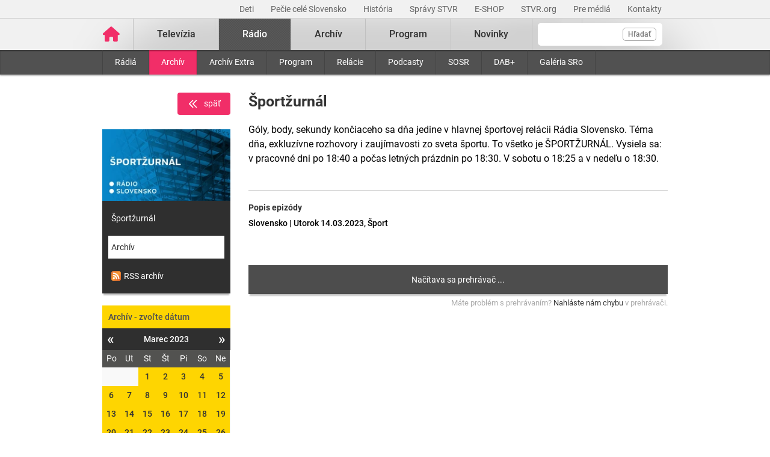

--- FILE ---
content_type: text/html; charset=UTF-8
request_url: https://www.stvr.sk/radio/archiv/1139/2019702
body_size: 8282
content:
<!DOCTYPE html>
<html lang="sk">
<head>
 <title>Športžurnál - Rozhlasový archív STVR</title>
 <meta http-equiv="X-UA-Compatible" content="IE=edge" />
 <meta http-equiv="content-type" content="text/html; charset=UTF-8" />
 <meta name="robots" content="index,follow" />
 <meta name="viewport" content="width=device-width, initial-scale=1.0" />
 <meta name="domain" content="stvr.sk#ok" />
 <link as="font" crossorigin="" href="https://www.stvr.sk/media/fonts/roboto/roboto-400.woff2" rel="preload" type="font/woff2" />
 <link as="font" crossorigin="" href="https://www.stvr.sk/media/fonts/roboto/roboto-400-italic.woff2" rel="preload" type="font/woff2" />
 <link as="font" crossorigin="" href="https://www.stvr.sk/media/fonts/roboto/roboto-500.woff2" rel="preload" type="font/woff2" />
 <link as="font" crossorigin="" href="https://www.stvr.sk/media/fonts/roboto/roboto-500-italic.woff2" rel="preload" type="font/woff2" />
 <link as="font" crossorigin="" href="https://www.stvr.sk/media/fonts/roboto/roboto-700.woff2" rel="preload" type="font/woff2" />
 <link as="font" crossorigin="" href="https://www.stvr.sk/media/fonts/roboto/roboto-700-italic.woff2" rel="preload" type="font/woff2" />
 <link href="https://www.stvr.sk/media/new/css/styles.min.css?1768555538" media="screen, tv, projection" rel="stylesheet" type="text/css" />
 <script src="https://www.stvr.sk/media/new/js/complete.min.js?1768555538" type="text/javascript"></script>
 <script>(function(w,d,s,l,i){w[l]=w[l]||[];w[l].push({'gtm.start': new Date().getTime(),event:'gtm.js'});var f=d.getElementsByTagName(s)[0], j=d.createElement(s),dl=l!='dataLayer'?'&l='+l:'';j.async=true;j.src= 'https://www.googletagmanager.com/gtm.js?id='+i+dl;f.parentNode.insertBefore(j,f);})(window,document,'script','dataLayer','GTM-TV5CKHM');</script>
 <meta name="description" content="Vypočujte si archív našich rádií. Rádio Slovensko, Rádio Regina, ale aj ostatné stanice a relácie kedykoľvek chcete." />
 <meta name="google-site-verification" content="of-jODpm977KbcrNVcKEna6D_wa645Ui8AoxQ7rzEeQ" />
 <meta content="Vypočujte si archív našich rádií. Rádio Slovensko, Rádio Regina, ale aj ostatné stanice a relácie kedykoľvek chcete." property="og:description" />
 <meta property="og:image" content="https://www.stvr.sk/media/a501/image/file/2/0992/sportzurnal-web-bez-loga.jpg" />
 <meta property="og:locale" content="sk_SK" />
 <meta property="og:title" content="Rozhlasový archív STVR" />
 <meta property="og:type" content="website" />
 <meta property="og:url" content="https://www.stvr.sk/radio/archiv/1139/2019702" />
 <meta name="twitter:card" content="summary" />
 <meta name="twitter:description" content="Vypočujte si archív našich rádií. Rádio Slovensko, Rádio Regina, ale aj ostatné stanice a relácie kedykoľvek chcete." />
 <meta content="https://www.stvr.sk/media/a501/image/file/2/0000/rtvs-00009383.png" name="twitter:image" />
 <meta name="twitter:site" content="@rtvs" />
 <meta content="Rozhlasový archív STVR" name="twitter:title" />
 <meta name="twitter:url" content="https://www.stvr.sk/radio/archiv/1139/2019702" />
 <meta name="expires" content="0" />
</head>
<body
 class="basicLayout"
 onunload="unload();">
<!-- CYCLONE3 Object -->
	<noscript><iframe src="https://www.googletagmanager.com/ns.html?id=GTM-TV5CKHM&gtm_auth=N6hr-hPp-DKPuhrDUQG_Dw&gtm_preview=env-2&gtm_cookies_win=x" height="0" width="0" style="display:none;visibility:hidden"></iframe></noscript>
	<script type="text/javascript">
	//<![CDATA[ 
		var cyclone3 = {
			'domain'			: "https://www.stvr.sk",
			'lng'				: "sk",
			'fkey'				: "eyJraWQiOiJpWmhSd0FXenZ0WTYiLCJ0eXAiOiJKV1QiLCJhbGciOiJFUzI1NiJ9.eyJjIjoie1wiYWNsXCI6NixcImlkXCI6XCJpWmhSd0FXenZ0WTZcIn0iLCJpc3MiOiJGbG93cGxheWVyIn0.ESvXphjQR2WS-uZ-H_AVpotTBvcoxm3ao3lEtQTU3ui9DimB5fEa1Os-D7a_lQMz_fYhHI3UGdJve6COpHYNiQ",
			'log'				: function(logMsg) {
				try{
					if(console){
						console.log(logMsg);
					}
				}catch(e){
					//ignore
				}
			},
			'cancelEvent': function(event) {
				event.preventDefault ? event.preventDefault() : event.returnValue = false;
			},
			'trackEvent': function(category, action, opt_label, opt_value, opt_noninteraction) {
				try{
					cyclone3.log(category+' '+action+' '+opt_label+' '+opt_value+' '+opt_noninteraction)
					pageTracker._trackEvent(category, action, opt_label, opt_value, opt_noninteraction);
				}catch(e){
					//ignore
				}
			},
		}
	//]]>
	</script>

	

	<div id="fb-root"></div>
	
<!-- HEADER -->

		

			
		
	
	

		
		
	

	<div class="top-bar no-print">
		<div class="container">
			<div class="row">
				<div class="col-12 text-right overflow-auto text-nowrap" data-datalayer-type="top nav">
				

					<a href="https://www.stvr.sk/deti/domov?itm_campaign=detsky-agregat&itm_medium=menu&itm_source=web"
						class="top-bar__link"
						title="Deti"
						target="_blank"
						
						data-datalayer-item="Deti">
							Deti
					</a>
					
				

					<a href="https://www.stvr.sk/pecie-cele-slovensko/novinky?itm_source=web&itm_medium=menu&itm_campaign=PCS5"
						class="top-bar__link"
						title="Pečie celé Slovensko"
						target="_blank"
						
						data-datalayer-item="Pečie celé Slovensko">
							Pečie celé Slovensko
					</a>
					
				

					<a href="/historia/o-stvr"
						class="top-bar__link"
						title="História"
						target="_blank"
						
						data-datalayer-item="História">
							História
					</a>
					
				

					<a href="https://spravy.stvr.sk/"
						class="top-bar__link"
						title="Správy STVR"
						target="_blank"
						
						data-datalayer-item="Správy STVR">
							Správy STVR
					</a>
					
				

					<a href="https://eshop.stvr.sk/"
						class="top-bar__link"
						title="E-shop STVR"
						target="_blank"
						
						data-datalayer-item="E-SHOP">
							E-SHOP
					</a>
					
				

					<a href="https://www.stvr.org"
						class="top-bar__link"
						title="STVR.org"
						target="_blank"
						
						data-datalayer-item="STVR.org">
							STVR.org
					</a>
					
				

					<a href="/pre-media"
						class="top-bar__link"
						title="Pre médiá"
						target="_blank"
						
						data-datalayer-item="Pre médiá">
							Pre médiá
					</a>
					
				

					<a href="/kontakty"
						class="top-bar__link"
						title="Kontakty STVR"
						target="_blank"
						
						data-datalayer-item="Kontakty">
							Kontakty
					</a>
					
				
				</div>
			</div>
		</div>
	</div>
								
			
	<!-- mdl do='stvr.sk' t='a210-page_tree-default' e='pub' c='MNC6dhgF' u='24641537' h='backend-02' d='166s' id='219.60b3a1e47d78ebbacb497a73f9f64e681c99685d3fbd1f2802915055ecc58add' -->

		<header class="header no-print">

			
			
			<nav class="nav nav__container ">
				<div class="container">
					<div class="row">
						
						<!--Logo-->
						<div data-datalayer-type="logo">
							<a title="Úvodná stránka rtvs.sk" href="/" class="logo" data-datalayer-item="Logo">
								<img src="https://www.stvr.sk/media/images/home-pink.svg" width="31" alt="Slovenská televízia a rozhlas" />
							</a>
						</div>

						<!--Mobile Live toggle-->
						<button class="btn__toggle btn__toggle--live" type="button" aria-label="Toggle live"><span>Živé vysielanie</span></button>
						
						<!--Mobile Search toggle-->
						<button class="btn__toggle btn__toggle--search" type="button" aria-label="Toggle search"><span class="icon"><i></i><i></i></span></button>
						
						<!--Mobile Nav toggle-->
						<button class="btn__toggle btn__toggle--main" type="button" aria-label="Toggle navigation"><span class="icon"><i></i><i></i><i></i></span></button>

						<!--Search-->
						<div data-search-root data-datalayer-type="main search" class="nav__search">
							<form action="https://www.stvr.sk/search" method="get" id="frm-formSearch" class="search-box" >
								<div class="nav__search-field-wrapper" data-datalayer-item="Vyhľadávanie">
									<input id="search" type="search"
										minlength="3"
										autocomplete="off"
										data-search-field 
										aria-expanded="false" 
										aria-controls="search-results-panel"
										aria-label="Vyhľadávanie"
										name="q" value="" class="form-control nav__search-field"/>
									<span aria-hidden="true" data-search-loader class="nav__search-loader"></span>
									<button type="submit" class="nav__search-btn">Hľadať</button>
								</div>
							</form>
							<div role="region" aria-label="Výsledky vyhľadávania" data-result-panel id="search-results-panel" class="results-panel hide">
								<div class="results-section results-section--tv" data-section-tv="Televízia">
									<div id="search-results-tv-title" class="results-section__title"><span>Televízia</span></div>
									<div class="results-list--live__wrapper" data-tv-live-wrapper="Naživo">
										<div id="search-results-tv-subtitle" class="results-list--live__badge">Naživo</div>
										<ul role="group" aria-labelledby="search-results-tv-title search-results-tv-subtitle" data-tv-live-list class="results-list results-list--live"></ul>
									</div>
									<ul role="group" aria-labelledby="search-results-tv-title" class="results-list" data-tv-list></ul>
								</div>
								<div class="results-section results-section--radio" data-section-radio="Rozhlas">
									<div id="search-results-radio-title" class="results-section__title"><span>Rozhlas</span></div>
									<div class="results-list--live__wrapper" data-radio-live-wrapper="Naživo">
										<div id="search-results-radio-subtitle" class="results-list--live__badge">Naživo</div>
										<ul role="group" aria-labelledby="search-results-radio-title search-results-radio-subtitle" data-radio-live-list class="results-list results-list--live"></ul>
									</div>
									<ul role="group" aria-labelledby="search-results-radio-title" class="results-list" data-radio-list></ul>
								</div>
								<div class="results-section results-section--web" data-section-web="Weby">
									<div id="search-results-web-title" class="results-section__title"><span>Weby</span></div>
									<ul role="group" aria-labelledby="search-results-web-title" class="results-list results-list--web" data-web-list></ul>
								</div>
								<a href="#" class="results-panel__more" data-result-show-all>
									<span>Zobraziť všetky výsledky</span>
									<span>
										<svg width="18" height="18" viewBox="0 0 18 18" fill="none" xmlns="http://www.w3.org/2000/svg">
										<path d="M6.75 13.5L11.25 9L6.75 4.5" stroke="black" stroke-width="2" stroke-linecap="round" stroke-linejoin="round"/>
										</svg>
									</span>
								</a>
							</div>
							<div class="nav__search-error" data-error 
								role="status"
         						aria-live="polite">
							</div>
							<div class="nav__search-no-results" data-no-results 
								role="status"
         						aria-live="polite">
							</div>
						</div>

						<!--Main Nav-->
						<div class="nav__main">
							<ul class="nav" data-datalayer-type="main nav">
								
									
										<li data-id="2" class="nav__item nav__item--main  televizia">
											<a href='https://www.stvr.sk/televizia' class="nav__link nav__link--main" title="Televízia" data-datalayer-item="Televízia">Televízia</a>
											
												<button class="btn__toggle btn__toggle--sub" type="button" aria-label="Toggle navigation" ><span class="icon"><i></i></span></button>

												<div class="nav__container--sub">
													<div class="container">
														<div class="row">
															<div class="nav__sub">
																<ul class="nav" data-datalayer-type="secondary nav">
																	
																		<li class="nav__item nav__item--sub ">
																			<a href="/televizia/live-1" class="nav__link nav__link--sub" title="Live :1" data-datalayer-item="Live :1">Live :1</a>
																		</li>
																	
																		<li class="nav__item nav__item--sub ">
																			<a href="/televizia/live-2" class="nav__link nav__link--sub" title="Live :2" data-datalayer-item="Live :2">Live :2</a>
																		</li>
																	
																		<li class="nav__item nav__item--sub ">
																			<a href="/televizia/live-24" class="nav__link nav__link--sub" title="Live :24" data-datalayer-item="Live :24">Live :24</a>
																		</li>
																	
																		<li class="nav__item nav__item--sub ">
																			<a href="/televizia/sport" class="nav__link nav__link--sub" title="Šport" data-datalayer-item="Šport">Šport</a>
																		</li>
																	
																		<li class="nav__item nav__item--sub ">
																			<a href="/televizia/live-o" class="nav__link nav__link--sub" title="Live :O" data-datalayer-item="Live :O">Live :O</a>
																		</li>
																	
																		<li class="nav__item nav__item--sub ">
																			<a href="/televizia/live-stvr" class="nav__link nav__link--sub" title="Live STVR" data-datalayer-item="Live STVR">Live STVR</a>
																		</li>
																	
																		<li class="nav__item nav__item--sub ">
																			<a href="/televizia/live-nr-sr" class="nav__link nav__link--sub" title="Live NR SR" data-datalayer-item="Live NR SR">Live NR SR</a>
																		</li>
																	
																		<li class="nav__item nav__item--sub ">
																			<a href="/televizia/archiv" class="nav__link nav__link--sub" title="Archív" data-datalayer-item="Archív">Archív</a>
																		</li>
																	
																		<li class="nav__item nav__item--sub ">
																			<a href="/televizia/program" class="nav__link nav__link--sub" title="Program" data-datalayer-item="Program">Program</a>
																		</li>
																	
																		<li class="nav__item nav__item--sub ">
																			<a href="/televizia/relacie" class="nav__link nav__link--sub" title="Relácie" data-datalayer-item="Relácie">Relácie</a>
																		</li>
																	
																		<li class="nav__item nav__item--sub ">
																			<a href="/televizia/zanre" class="nav__link nav__link--sub" title="Žánre" data-datalayer-item="Žánre">Žánre</a>
																		</li>
																	
																</ul>
															</div>
														</div>
													</div>
												</div>
											
										</li>
									
								
									
										<li data-id="3" class="nav__item nav__item--main active radio">
											<a href='https://www.stvr.sk/radio' class="nav__link nav__link--main" title="Rádio" data-datalayer-item="Rádio">Rádio</a>
											
												<button class="btn__toggle btn__toggle--sub" type="button" aria-label="Toggle navigation" ><span class="icon"><i></i></span></button>

												<div class="nav__container--sub">
													<div class="container">
														<div class="row">
															<div class="nav__sub">
																<ul class="nav" data-datalayer-type="secondary nav">
																	
																		<li class="nav__item nav__item--sub ">
																			<a href="/radio/radia" class="nav__link nav__link--sub" title="Rádiá" data-datalayer-item="Rádiá">Rádiá</a>
																		</li>
																	
																		<li class="nav__item nav__item--sub active">
																			<a href="/radio/archiv" class="nav__link nav__link--sub" title="Archív" data-datalayer-item="Archív">Archív</a>
																		</li>
																	
																		<li class="nav__item nav__item--sub ">
																			<a href="/radio/archiv-extra" class="nav__link nav__link--sub" title="Archív Extra" data-datalayer-item="Archív Extra">Archív Extra</a>
																		</li>
																	
																		<li class="nav__item nav__item--sub ">
																			<a href="/radio/program" class="nav__link nav__link--sub" title="Program" data-datalayer-item="Program">Program</a>
																		</li>
																	
																		<li class="nav__item nav__item--sub ">
																			<a href="/radio/relacie" class="nav__link nav__link--sub" title="Relácie" data-datalayer-item="Relácie">Relácie</a>
																		</li>
																	
																		<li class="nav__item nav__item--sub ">
																			<a href="/radio/podcasty" class="nav__link nav__link--sub" title="Podcasty" data-datalayer-item="Podcasty">Podcasty</a>
																		</li>
																	
																		<li class="nav__item nav__item--sub ">
																			<a href="/radio/sosr" class="nav__link nav__link--sub" title="SOSR" data-datalayer-item="SOSR">SOSR</a>
																		</li>
																	
																		<li class="nav__item nav__item--sub ">
																			<a href="/radio/dab" class="nav__link nav__link--sub" title="DAB+" data-datalayer-item="DAB+">DAB+</a>
																		</li>
																	
																		<li class="nav__item nav__item--sub ">
																			<a href="/radio/galeria-sro" class="nav__link nav__link--sub" title="Galéria SRo" data-datalayer-item="Galéria SRo">Galéria SRo</a>
																		</li>
																	
																</ul>
															</div>
														</div>
													</div>
												</div>
											
										</li>
									
								
									
										<li data-id="774" class="nav__item nav__item--main ">
											<a href='https://www.stvr.sk/archiv' class="nav__link nav__link--main" title="Archív" data-datalayer-item="Archív">Archív</a>
										</li>
									
								
									
										<li data-id="5" class="nav__item nav__item--main  program">
											<a href='https://www.stvr.sk/program' class="nav__link nav__link--main" title="Program" data-datalayer-item="Program">Program</a>
											
												<button class="btn__toggle btn__toggle--sub" type="button" aria-label="Toggle navigation" ><span class="icon"><i></i></span></button>

												<div class="nav__container--sub">
													<div class="container">
														<div class="row">
															<div class="nav__sub">
																<ul class="nav" data-datalayer-type="secondary nav">
																	
																		<li class="nav__item nav__item--sub ">
																			<a href="/program/televizia" class="nav__link nav__link--sub" title="Televízia" data-datalayer-item="Televízia">Televízia</a>
																		</li>
																	
																		<li class="nav__item nav__item--sub ">
																			<a href="/program/rozhlas" class="nav__link nav__link--sub" title="Rozhlas" data-datalayer-item="Rozhlas">Rozhlas</a>
																		</li>
																	
																</ul>
															</div>
														</div>
													</div>
												</div>
											
										</li>
									
								
									
										<li data-id="769" class="nav__item nav__item--main ">
											<a href='/novinky?itm_source=web&itm_medium=menu&itm_campaign=novinky' class="nav__link nav__link--main" title="Novinky" data-datalayer-item="Novinky">Novinky</a>
										</li>
									
								

								<li data-id="999" class="nav__item nav__item--main protect d-none">
									<a href='/prot/MNC6dhgF' rel="nofollow" class="nav__link nav__link--main" title="Subsite">Subsite</a>
								</li>

							</ul>
						</div>
						
						
					
					</div>
				</div>
			</nav>

		</header>
		
		
	
	<!-- /mdl -->

<div class="container container--overlay">
	



<!-- NO BANNER FOR ZONETARGET skyscraper-l --><!-- NO BANNER FOR ZONETARGET skyscraper-r -->
</div>

<!-- CONTENT -->

<main class="container">
	<div id="snippet--flash"></div>
		
	

<div class="row mt-c archive">

	<div class="col-md-9 order-md-2">

		<div class="row">
			<div class="col-12">
				<div class="article">
					<div class="article__header">
						<h1 class="page__title">Športžurnál</h1>
						<div class="article__perex">
							Góly, body, sekundy končiaceho sa dňa jedine v hlavnej športovej relácii Rádia Slovensko. Téma dňa, exkluzívne rozhovory i zaujímavosti zo sveta športu. To všetko je ŠPORTŽURNÁL. 
Vysiela sa: v pracovné dni po 18:40 a počas letných prázdnin po 18:30. V sobotu o 18:25 a v nedeľu o 18:30.
						</div>
					</div>
				</div>
			</div>
		</div>
		
		<div class="row">
			<div class="col-12">

				<div class="article">
					<div class="article__content">
						<h5>Popis epizódy</h5>
						<div class="article__date-name">Slovensko | Utorok 14.03.2023, Šport</div>
						<div class="article__desc"></div>
					</div>
				</div>



		

		<span class="player-embed player-embed--archive--radio" style="display: block; height: 0; max-width: 100%; overflow: hidden; padding-bottom: 48px; position: relative">
			<iframe id="player_audio_360582" class="player-iframe" style="height: 100%; left: 0; position: absolute; top: 0; width: 100%" webkitallowfullscreen="" mozallowfullscreen="" allowfullscreen="" loading="lazy" src="https://www.stvr.sk/embed/radio/archive/1139/2019702" title="0" byline="0" portrait="0" allow="autoplay" frameborder="0" width="640" height="48">
			</iframe>
		</span>
		
	
				

		
		<span class="player-report__wrapper">
			<span class="player-report__col  player-report__col--form">
				Máte problém s&nbsp;prehrávaním? <a class="player-report__link" target="_blank" href="/formulare/nahlasenie-chyby-v-prehravaci?ref=https%253A%252F%252Fwww.stvr.sk%252Fradio%252Farchiv%252F1139%252F2019702" onclick="cyclone3.cancelEvent(event); $('#report-player_audio_360582').submit();" rel="nofollow">Nahláste nám chybu</a> v&nbsp;prehrávači.
				<form action="https://www.stvr.sk/formulare/nahlasenie-chyby-v-prehravaci?ref=https%3A%2F%2Fwww.stvr.sk%2Fradio%2Farchiv%2F1139%2F2019702" method="post" target="_blank" id="report-player_audio_360582" class="hide d-none"><textarea name="player_info"></textarea></form>
			</span>
		</span>

		

	
			
				
				
			</div>
		</div>

		<div class="row mt-c d-md-none">
			<div class="col-12">
				<div class="box calendar">
					<h3  data-item-list-subname="Archív - zvoľte dátum" class="box__title">Archív - zvoľte dátum</h3>
					<div id="snippet-calendar-calendar-top">

<div class='calendar modal-body'>
	<div class='calendar-header'>
		<a class='prev calendarRoller' href='/json/snippet_radio_archive_series_calendar.json?id=1139&m=2023-2' title="minulý mesiac">&laquo;</a>
		<h6>Marec 2023</h6>
		<a class='next calendarRoller' href='/json/snippet_radio_archive_series_calendar.json?id=1139&m=2023-4' title="ďalší mesiac">&raquo;</a>
	</div>
	<table>
		<thead>
			<th>Po</th><th>Ut</th><th>St</th><th>Št</th><th>Pi</th><th>So</th><th>Ne</th>
		</thead>
		<tbody>
			<tr>
			<td class="notCurrentMonth day"><span>&nbsp;</span></td><td class="notCurrentMonth day"><span>&nbsp;</span></td>
					
					<td class="day">
						<a href='/radio/archiv/1139/2015189' data-datalayer-item="Kalendár">1</a>
					</td>
					
					
				
					
					<td class="day">
						<a href='/radio/archiv/1139/2015346' data-datalayer-item="Kalendár">2</a>
					</td>
					
					
				
					
					<td class="day">
						<a href='/radio/archiv/1139/2015504' data-datalayer-item="Kalendár">3</a>
					</td>
					
					
				
					
					<td class="day">
						<a href='/radio/archiv/1139/2015628' data-datalayer-item="Kalendár">4</a>
					</td>
					
					
				
					
					<td class="day">
						<a href='/radio/archiv/1139/2015731' data-datalayer-item="Kalendár">5</a>
					</td>
					
					
				</tr>
				<tr>
					
				
					
					<td class="day">
						<a href='/radio/archiv/1139/2015887' data-datalayer-item="Kalendár">6</a>
					</td>
					
					
				
					
					<td class="day">
						<a href='/radio/archiv/1139/2016043' data-datalayer-item="Kalendár">7</a>
					</td>
					
					
				
					
					<td class="day">
						<a href='/radio/archiv/1139/2016198' data-datalayer-item="Kalendár">8</a>
					</td>
					
					
				
					
					<td class="day">
						<a href='/radio/archiv/1139/2016354' data-datalayer-item="Kalendár">9</a>
					</td>
					
					
				
					
					<td class="day">
						<a href='/radio/archiv/1139/2016512' data-datalayer-item="Kalendár">10</a>
					</td>
					
					
				
					
					<td class="day">
						<a href='/radio/archiv/1139/2016635' data-datalayer-item="Kalendár">11</a>
					</td>
					
					
				
					
					<td class="day">
						<a href='/radio/archiv/1139/2016736' data-datalayer-item="Kalendár">12</a>
					</td>
					
					
				</tr>
				<tr>
					
				
					
					<td class="day">
						<a href='/radio/archiv/1139/2019542' data-datalayer-item="Kalendár">13</a>
					</td>
					
					
				
					
					<td class="day">
						<a href='/radio/archiv/1139/2019702' data-datalayer-item="Kalendár">14</a>
					</td>
					
					
				
					
					<td class="day">
						<a href='/radio/archiv/1139/2019856' data-datalayer-item="Kalendár">15</a>
					</td>
					
					
				
					
					<td class="day">
						<a href='/radio/archiv/1139/2020012' data-datalayer-item="Kalendár">16</a>
					</td>
					
					
				
					
					<td class="day">
						<a href='/radio/archiv/1139/2020169' data-datalayer-item="Kalendár">17</a>
					</td>
					
					
				
					
					<td class="day">
						<a href='/radio/archiv/1139/2020292' data-datalayer-item="Kalendár">18</a>
					</td>
					
					
				
					
					<td class="day">
						<a href='/radio/archiv/1139/2020396' data-datalayer-item="Kalendár">19</a>
					</td>
					
					
				</tr>
				<tr>
					
				
					
					<td class="day">
						<a href='/radio/archiv/1139/2026882' data-datalayer-item="Kalendár">20</a>
					</td>
					
					
				
					
					<td class="day">
						<a href='/radio/archiv/1139/2027046' data-datalayer-item="Kalendár">21</a>
					</td>
					
					
				
					
					<td class="day">
						<a href='/radio/archiv/1139/2027209' data-datalayer-item="Kalendár">22</a>
					</td>
					
					
				
					
					<td class="day">
						<a href='/radio/archiv/1139/2027374' data-datalayer-item="Kalendár">23</a>
					</td>
					
					
				
					
					<td class="day">
						<a href='/radio/archiv/1139/2027538' data-datalayer-item="Kalendár">24</a>
					</td>
					
					
				
					
					<td class="day">
						<a href='/radio/archiv/1139/2033027' data-datalayer-item="Kalendár">25</a>
					</td>
					
					
				
					
					<td class="day">
						<a href='/radio/archiv/1139/2033133' data-datalayer-item="Kalendár">26</a>
					</td>
					
					
				</tr>
				<tr>
					
				
					
					<td class="day">
						<a href='/radio/archiv/1139/2027703' data-datalayer-item="Kalendár">27</a>
					</td>
					
					
				
					
					<td class="day">
						<a href='/radio/archiv/1139/2027867' data-datalayer-item="Kalendár">28</a>
					</td>
					
					
				
					
					<td class="day">
						<a href='/radio/archiv/1139/2028030' data-datalayer-item="Kalendár">29</a>
					</td>
					
					
				
					
					<td class="day">
						<a href='/radio/archiv/1139/2028195' data-datalayer-item="Kalendár">30</a>
					</td>
					
					
				
					
					<td class="day">
						<a href='/radio/archiv/1139/2028359' data-datalayer-item="Kalendár">31</a>
					</td>
					
					
				<td class="notCurrentMonth day"><span>&nbsp;</span></td><td class="notCurrentMonth day"><span>&nbsp;</span></td>
			</tr>
		</tbody>
	</table>
</div>
	
					</div>
					<script>
						$(document).on('click','.box .calendarRoller', function() {
							$.get(this.href).done(function(data) {
								$('#snippet-calendar-calendar-top').html(data.snippets['snippet-calendar-calendar'])
							});
							return false;
						});
					</script>
				</div>
			</div>
		</div>
		
		<div class="article">
			<div class="article__content mt-c">
				
			</div>
		</div>
		
	</div>

	<div class="col-md-3">		
		<div class="text-right">
			<a data-backlink="true" class="btn btn--back text-white rounded mb-4 font-weight-normal" title="Späť" href="/radio/archiv"><img src="/media/grf/icons/icon-chevron-left-double.svg" class="mr-2">späť</a>
		</div>
		<div class="box box--promo d-none d-md-block">
			<a href="#" title="Športžurnál">
				
				<picture>
					<source srcset="https://www.stvr.sk/media/a501/image/file/113/0992/sportzurnal-web-bez-loga.webp" type="image/webp" />
					<img alt="Športžurnál" src="https://www.stvr.sk/media/a501/image/file/13/0992/sportzurnal-web-bez-loga.jpg" class="promo--thumbnail img-fluid" width="223" height="125" />
				<picture>
			</a>
			<a title="Športžurnál" href="/radio/program/1139" class="promo--link">Športžurnál</a>
			<a title="Archív" href="/radio/archiv/1139" class="promo--link active">Archív</a>
			<a title="Archív" href="http://api.stvr.sk/xml/radio_archive.xml?series=1139" class="promo--link"><img src="https://www.stvr.sk/media/grf/rss-icon.png" alt="rss" style="vertical-align: text-bottom;margin-right:5px"/>RSS archív</a>
		</div>
		
		<div class="box calendar d-none d-md-block" data-datalayer-type="filter">
			<h3  data-item-list-subname="Archív - zvoľte dátum" class="box__title">Archív - zvoľte dátum</h3>
			<div id="snippet-calendar-calendar">

<div class='calendar modal-body'>
	<div class='calendar-header'>
		<a class='prev calendarRoller' href='/json/snippet_radio_archive_series_calendar.json?id=1139&m=2023-2' title="minulý mesiac">&laquo;</a>
		<h6>Marec 2023</h6>
		<a class='next calendarRoller' href='/json/snippet_radio_archive_series_calendar.json?id=1139&m=2023-4' title="ďalší mesiac">&raquo;</a>
	</div>
	<table>
		<thead>
			<th>Po</th><th>Ut</th><th>St</th><th>Št</th><th>Pi</th><th>So</th><th>Ne</th>
		</thead>
		<tbody>
			<tr>
			<td class="notCurrentMonth day"><span>&nbsp;</span></td><td class="notCurrentMonth day"><span>&nbsp;</span></td>
					
					<td class="day">
						<a href='/radio/archiv/1139/2015189' data-datalayer-item="Kalendár">1</a>
					</td>
					
					
				
					
					<td class="day">
						<a href='/radio/archiv/1139/2015346' data-datalayer-item="Kalendár">2</a>
					</td>
					
					
				
					
					<td class="day">
						<a href='/radio/archiv/1139/2015504' data-datalayer-item="Kalendár">3</a>
					</td>
					
					
				
					
					<td class="day">
						<a href='/radio/archiv/1139/2015628' data-datalayer-item="Kalendár">4</a>
					</td>
					
					
				
					
					<td class="day">
						<a href='/radio/archiv/1139/2015731' data-datalayer-item="Kalendár">5</a>
					</td>
					
					
				</tr>
				<tr>
					
				
					
					<td class="day">
						<a href='/radio/archiv/1139/2015887' data-datalayer-item="Kalendár">6</a>
					</td>
					
					
				
					
					<td class="day">
						<a href='/radio/archiv/1139/2016043' data-datalayer-item="Kalendár">7</a>
					</td>
					
					
				
					
					<td class="day">
						<a href='/radio/archiv/1139/2016198' data-datalayer-item="Kalendár">8</a>
					</td>
					
					
				
					
					<td class="day">
						<a href='/radio/archiv/1139/2016354' data-datalayer-item="Kalendár">9</a>
					</td>
					
					
				
					
					<td class="day">
						<a href='/radio/archiv/1139/2016512' data-datalayer-item="Kalendár">10</a>
					</td>
					
					
				
					
					<td class="day">
						<a href='/radio/archiv/1139/2016635' data-datalayer-item="Kalendár">11</a>
					</td>
					
					
				
					
					<td class="day">
						<a href='/radio/archiv/1139/2016736' data-datalayer-item="Kalendár">12</a>
					</td>
					
					
				</tr>
				<tr>
					
				
					
					<td class="day">
						<a href='/radio/archiv/1139/2019542' data-datalayer-item="Kalendár">13</a>
					</td>
					
					
				
					
					<td class="day">
						<a href='/radio/archiv/1139/2019702' data-datalayer-item="Kalendár">14</a>
					</td>
					
					
				
					
					<td class="day">
						<a href='/radio/archiv/1139/2019856' data-datalayer-item="Kalendár">15</a>
					</td>
					
					
				
					
					<td class="day">
						<a href='/radio/archiv/1139/2020012' data-datalayer-item="Kalendár">16</a>
					</td>
					
					
				
					
					<td class="day">
						<a href='/radio/archiv/1139/2020169' data-datalayer-item="Kalendár">17</a>
					</td>
					
					
				
					
					<td class="day">
						<a href='/radio/archiv/1139/2020292' data-datalayer-item="Kalendár">18</a>
					</td>
					
					
				
					
					<td class="day">
						<a href='/radio/archiv/1139/2020396' data-datalayer-item="Kalendár">19</a>
					</td>
					
					
				</tr>
				<tr>
					
				
					
					<td class="day">
						<a href='/radio/archiv/1139/2026882' data-datalayer-item="Kalendár">20</a>
					</td>
					
					
				
					
					<td class="day">
						<a href='/radio/archiv/1139/2027046' data-datalayer-item="Kalendár">21</a>
					</td>
					
					
				
					
					<td class="day">
						<a href='/radio/archiv/1139/2027209' data-datalayer-item="Kalendár">22</a>
					</td>
					
					
				
					
					<td class="day">
						<a href='/radio/archiv/1139/2027374' data-datalayer-item="Kalendár">23</a>
					</td>
					
					
				
					
					<td class="day">
						<a href='/radio/archiv/1139/2027538' data-datalayer-item="Kalendár">24</a>
					</td>
					
					
				
					
					<td class="day">
						<a href='/radio/archiv/1139/2033027' data-datalayer-item="Kalendár">25</a>
					</td>
					
					
				
					
					<td class="day">
						<a href='/radio/archiv/1139/2033133' data-datalayer-item="Kalendár">26</a>
					</td>
					
					
				</tr>
				<tr>
					
				
					
					<td class="day">
						<a href='/radio/archiv/1139/2027703' data-datalayer-item="Kalendár">27</a>
					</td>
					
					
				
					
					<td class="day">
						<a href='/radio/archiv/1139/2027867' data-datalayer-item="Kalendár">28</a>
					</td>
					
					
				
					
					<td class="day">
						<a href='/radio/archiv/1139/2028030' data-datalayer-item="Kalendár">29</a>
					</td>
					
					
				
					
					<td class="day">
						<a href='/radio/archiv/1139/2028195' data-datalayer-item="Kalendár">30</a>
					</td>
					
					
				
					
					<td class="day">
						<a href='/radio/archiv/1139/2028359' data-datalayer-item="Kalendár">31</a>
					</td>
					
					
				<td class="notCurrentMonth day"><span>&nbsp;</span></td><td class="notCurrentMonth day"><span>&nbsp;</span></td>
			</tr>
		</tbody>
	</table>
</div>
	
			</div>
			<script>
				$(document).on('click','.box .calendarRoller', function() {
					$.get(this.href).done(function(data) {
						$('#snippet-calendar-calendar').html(data.snippets['snippet-calendar-calendar'])
					});
					return false;
				});
			</script>
		</div>

	

	




		<div class="box box--light">
			<h3  data-item-list-subname="Reláciu najbližšie vysielame" class="box__title">Reláciu najbližšie vysielame</h3>
			<ul class="list--nav">
	
				<li>
					<span>
						Sobota 17.01. <span class="program time--start">18:25</span>
					</span>
				</li>
	
				<li>
					<span>
						Nedeľa 18.01. <span class="program time--start">18:25</span>
					</span>
				</li>
	
				<li>
					<span>
						Pondelok 19.01. <span class="program time--start">18:31</span>
					</span>
				</li>
	
				<li>
					<span>
						Utorok 20.01. <span class="program time--start">18:31</span>
					</span>
				</li>
	
				<li>
					<span>
						Streda 21.01. <span class="program time--start">18:31</span>
					</span>
				</li>
	
				<li>
					<span>
						Štvrtok 22.01. <span class="program time--start">18:31</span>
					</span>
				</li>
	
				<li>
					<span>
						Piatok 23.01. <span class="program time--start">18:31</span>
					</span>
				</li>
	
			</ul>
		</div>

		
	</div>
		
</div>
	
</main>




<!-- FOOTER -->

		
<div class="footer navbar-static-bottom  no-print" >
	<div class="container">
		<div class="row">
			<div class="col-4">
				<a href="https://www.stvr.sk" title="www.stvr.sk" class="logo--footer">
					Slovenská televízia a rozhlas
				</a>
			</div>
			<div class="col-8">
				<ul class="social--bar">
					<li><a href="https://www.facebook.com/stvr.officialpage" target="_blank" title="Oficiálna Facebook stránka"><img src="/media/images/icons/social/fb_inverted-w64.png" alt="Facebook"></a></li>
					<li><a href="https://www.youtube.com/@SlovenskaTeleviziaARozhlas" target="_blank" title="Oficiálny Youtube profil"><img src="/media/images/icons/social/yt_inverted-w64.png" alt="Youtube"></a></li>
					<li><a href="https://www.linkedin.com/company/stvr/" target="_blank" title="Oficiálny LinkedIn profil"><img src="/media/images/icons/social/in_inverted-w64.png" alt="LinkedIn"></a></li>
					<li><a href="https://www.instagram.com/stvr__official" target="_blank" title="Oficiálny Instagram profil"><img src="/media/images/icons/social/insta_inverted-w64.png" alt="Instagram"></a></li>
				</ul>
			</div>
		</div>
		<div class="row" data-datalayer-type="footer">
			<div class="col-12 col-sm-6 col-md-3">
				<ul class="nav">
					<li><a href="https://www.stvr.sk/televizia/live-1" title="Jednotka" data-datalayer-item="Jednotka">Jednotka</a></li>
					<li><a href="https://www.stvr.sk/televizia/live-2" title="Dvojka" data-datalayer-item="Dvojka">Dvojka</a></li>
					<li><a href="https://www.stvr.sk/televizia/live-24" title=":24" data-datalayer-item=":24">:24</a></li>
					<li><a href="https://www.stvr.sk/televizia/sport" title=":Šport" data-datalayer-item="Šport">:Šport</a></li>
					<li><a href="https://spravy.stvr.sk/" title="Správy STVR" data-datalayer-item="Správy STVR">Správy STVR</a></li>
					<li><a href="https://www.stvr.sk/radio/podcasty" title="Podcasty" data-datalayer-item="Podcasty">Podcasty</a></li>
					<li><a href="https://www.stvr.sk/aplikacie/prehlad" title="Mobilné aplikácie" data-datalayer-item="Mobilné aplikácie">Mobilné aplikácie</a></li>
				</ul>
			</div>
			<div class="col-12 col-sm-6 col-md-3">
				<ul class="nav">
					<li><a href="https://slovensko.stvr.sk/" title="Rádio Slovensko" data-datalayer-item="Rádio Slovensko">Rádio Slovensko</a></li>
					<li><a href="https://regina.stvr.sk/" title="Rádio Regina" data-datalayer-item="Rádio Regina">Rádio Regina</a></li>
					<li><a href="https://devin.stvr.sk/" title="Rádio Devín" data-datalayer-item="Rádio Devín">Rádio Devín</a></li>
					<li><a href="https://fm.stvr.sk/" title="Rádio_FM" data-datalayer-item="Rádio FM">Rádio_FM</a></li>
					<li><a href="https://patria.stvr.sk/" title="Patria" data-datalayer-item="Patria">Patria</a></li>
					<li><a href="https://rsi.stvr.sk/" title="Rádio RSI" data-datalayer-item="Rádio RSI">Rádio RSI</a></li>
					<li><a href="https://litera.stvr.sk/" title="Rádio Litera" data-datalayer-item="Rádio Litera">Rádio Litera</a></li>
					<li><a href="https://junior.stvr.sk/" title="Rádio Junior" data-datalayer-item="Rádio Junior">Rádio Junior</a></li>
				</ul>
			</div>		
			<div class="col-12 col-sm-6 col-md-3">
				<ul class="nav">
					<li><a href="https://www.stvr.org/o-stvr/organizacna-struktura" title="O STVR" data-datalayer-item="O STVR">O STVR</a></li>
					<li><a href="https://www.stvr.org/ako-naladit-radia" title="Ako si naladiť rádiá" data-datalayer-item="Ako si naladiť rádiá">Ako si naladiť rádiá</a></li>
					<li><a href="https://www.stvr.org/ako-naladit-televiziu" title="Ako si naladiť televíziu" data-datalayer-item="Ako si naladiť televíziu">Ako si naladiť televíziu</a></li>
					<li><a href="https://www.stvr.org/o-stvr/organizacna-struktura" title="Organizačná štruktúra" data-datalayer-item="Organizačná štruktúra">Organizačná štruktúra</a></li>
					<li><a href="https://www.stvr.sk/historia/o-stvr" title="História" data-datalayer-item="História">História</a></li>
					<li><a href="https://www.stvr.org/o-stvr/kariera/kariera-v-stvr" title="Kariéra v STVR" data-datalayer-item="Kariéra">Kariéra</a></li>
					<li><a href="https://www.stvr.org/rada-stvr" title="Rada STVR" data-datalayer-item="Rada">Rada</a></li>
					<li><a href="https://uhrady.stvr.sk/" title="Úhrady STVR" data-datalayer-item="Úhrady">Úhrady</a></li>
					<li><a href="https://artena.sk" title="Kreatívne centrá" data-datalayer-item="Kreatívne centrá">Kreatívne centrá</a></li>
					<li><a href="https://www.stvr.sk/vyhlasenie-o-pristupnosti" title="Vyhlásenie o prístupnosti" data-datalayer-item="Vyhlásenie o prístupnosti">Vyhlásenie o prístupnosti</a></li>
				</ul>
			</div>
			<div class="col-12 col-sm-3">
				<ul class="nav">
					<li><a href="https://eshop.stvr.sk/" title="E-shop STVR" target="_blank" data-datalayer-item="E-SHOP">E-SHOP</a></li>
					<li><a href="https://www.stvr.org/media-stvr" title="Reklama" data-datalayer-item="Reklama">Reklama</a></li>
					<li><a href="https://www.stvr.sk/mapa-stranok" title="Mapa stránok" data-datalayer-item="Mapa stránok">Mapa stránok</a></li>
					<li><a href="https://www.stvr.org/loga" title="Logá na stiahnutie" data-datalayer-item="Logá na stiahnutie">Logá na stiahnutie</a></li>
					<li><a href="https://www.stvr.sk/pre-media" title="Pre médiá" data-datalayer-item="Pre médiá">Pre médiá</a></li>
					<li><a href="https://www.stvr.sk/televizia/clanky/159943/projekty" title="Projekty" data-datalayer-item="Projekty">Projekty</a></li>
					<li><a href="https://www.stvr.sk/kontakty" title="Kontakty a kontaktný formulár" data-datalayer-item="Kontakty">Kontakty</a></li>
					<li><button onclick="cookiefirst_show_settings();" data-datalayer-item="Upraviť cookies">Upraviť cookies</button></li>
				</ul>
			</div>
		</div>
	</div>
	
	<div class="copyright">
		<p class="container">&COPY; 2026 STVR - Slovenská televízia a rozhlas</p>
	</div>
	
</div>

	
     
  



<!-- (C)2000-2018 Gemius SA - gemiusPrism  /  stvr.sk archiv radio_series_archive  -->

<script type="text/javascript">
//check cookies
let cookiesAllowed = document.cookie.match(new RegExp('cookiefirst-consent' + '=([^;]+)'));

//set default value of analytics cookies
let analyticsCookies = false;

if (cookiesAllowed) {
    cookiesAllowed && (cookiesAllowed = JSON.parse(decodeURIComponent(cookiesAllowed[1])));
    analyticsCookies =  cookiesAllowed.performance;
}


<!--//-->
var pp_gemius_identifier = 'd12bG8s9rEf67ZaxIcfHP2YkzZTN4E7B8OsxX_LzpbD.F7';
var pp_gemius_consent = analyticsCookies;

// lines below shouldn't be edited
function gemius_pending(i) { window[i] = window[i] || function() {var x = window[i+'_pdata'] = window[i+'_pdata'] || []; x[x.length]=arguments;};};gemius_pending('gemius_hit'); gemius_pending('gemius_event'); gemius_pending('pp_gemius_hit'); gemius_pending('pp_gemius_event');(function(d,t) {try {var gt=d.createElement(t),s=d.getElementsByTagName(t)[0],l='http'+((location.protocol=='https:')?'s':''); gt.setAttribute('async','async');gt.setAttribute('defer','defer'); gt.src=l+'://gask.hit.gemius.pl/xgemius.js'; s.parentNode.insertBefore(gt,s);} catch (e) {}})(document,'script');
//--><!] ]>
</script>


	
    

    <script>
    // const zoom = Math.round((window.outerWidth / window.innerWidth) * 100);
    (function (){
        try {
            window.dataLayer = window.dataLayer || [];
            window.dataLayer.push({
                "app": {
                    "language": "sk",
                    "platform": "web"
                },
                "page": {
                    "type": "player",
                    // "zoom": zoom,
                    "category": "archiv;"
                }
            })
        } catch(e){}
    })();

    </script>
	<!-- NO BANNER FOR ZONETARGET weblayer -->
</body>
</html>
